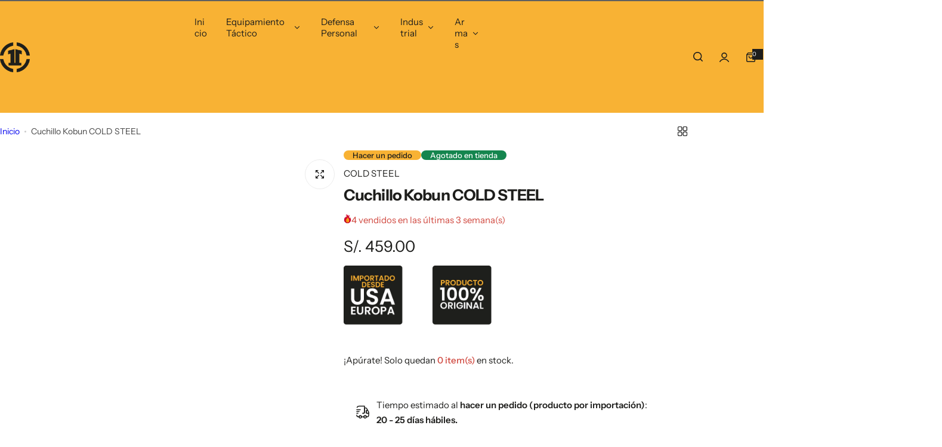

--- FILE ---
content_type: text/css
request_url: https://www.tapperu.com/cdn/shop/t/6/assets/popup.css?v=54358932090263461951750176039
body_size: 758
content:
body .tingle-modal{background:var(--overlay-bg);padding-top:0;backdrop-filter:none;-webkit-backdrop-filter:none;display:none;opacity:1;cursor:url(cursor-close.png),pointer;visibility:visible;--swiper-pagination-mt: 2rem}body .tingle-modal__close{right:10px;top:10px;width:40px;height:40px}body.tingle-enabled{position:unset;overflow:unset}.tingle-modal.modal-error{--tingle-padding: 0;--color-error: #904141;--border-color-error: #eabdbd;--background-error: #fadfdf}.tingle-modal.modal-error .error{margin-bottom:0;border:0}.tingle-modal.modal-error .tingle-modal-box{width:fit-content;background:var(--background-error);border:1px solid var(--border-color-error);color:var(--color-error)}.tingle-modal.modal-error .tingle-modal__close{top:50%;transform:translateY(-50%)}.tingle-modal__closeIcon{color:var(--dark-grey, #666);font-size:0}.tingle-modal__close:hover .tingle-modal__closeIcon{color:var(--color-heading)}.tingle-modal .tingle-modal-box{max-width:var(--popup-max-width, unset);width:90%;margin:auto;display:none}.tingle-modal .tingle-modal-box__content{max-height:80vh;min-width:30rem;scroll-behavior:smooth;scroll-snap-type:y mandatory;overflow-x:hidden;overflow-y:auto}@media (min-width: 768px){.tingle-modal .tingle-modal-box__content{min-width:37rem}.quickview .tingle-modal-box__content{overflow-y:hidden}.quickview .product-single__media{max-height:80vh;overflow:hidden}}body .tingle-modal--visible{animation:fadeIn var(--duration-long, .5s) forwards;display:flex}@keyframes zoomIn{0%{transform:scale(.8);opacity:0}to{transform:scale(1);opacity:1}}@keyframes zoomOut{0%{transform:scale(1);opacity:1}to{transform:scale(.8);opacity:0}}body .tingle-modal--visible .tingle-modal-box{animation:zoomIn .35s ease forwards;display:block;transition-property:transform,opacity;transition:transform .6s cubic-bezier(.7,0,.2,1)}body .remove-loading{animation:fadeOut var(--duration-long, .5s) forwards}body .remove-loading .tingle-modal-box{animation:zoomOut var(--duration-long, .5s) forwards;transition-property:transform,opacity;transition:transform .6s cubic-bezier(.7,0,.2,1)}.rounded-style .tingle-modal-box{border-radius:15px;overflow:hidden}body .tingle-modal-box__content{padding:var(--tingle-padding, 3rem)}@media (max-width: 767.98px){body .tingle-modal-box__content{padding:var(--tingle-padding, 2rem)}.lookbook-modal{--tingle-padding: 10px}.lookbook-modal .tingle-modal__close{box-shadow:unset;width:15px;height:18px}.shopable-video__product-information.hidden,.shopable-video__product-information{opacity:0;visibility:hidden;pointer-events:none;transform:translateY(100%)}}@keyframes translateIn{0%{transform:translateY(15px)}to{transform:translateY(0)}}@-webkit-keyframes translateIn{0%{transform:translateY(15px)}to{transform:translateY(0)}}@keyframes translateOut{0%{transform:translateY(0)}to{transform:translateY(15px)}}@-webkit-keyframes translateOut{0%{transform:translateY(0)}to{transform:translateY(15px)}}.login-popup-modal{--popup-max-width: 50rem;--duration-long: .4s}#login-popup [aria-hidden=true]{display:none}#login-popup [aria-hidden=false]{animation:.2s fadeIn forwards}.show-pass-word.text .icon-hide{display:none}.show-pass-word.text .icon-view{display:inline-block;color:var(--color-heading)}.shopable-video{--popup-max-width: 72rem}.shopable-video .tingle-modal-box__content{padding:0}.video-item__popup .product__submit-form:after{content:"";position:absolute;z-index:1;right:0;bottom:calc(100% + 15px);left:0;height:25px;background-image:linear-gradient(to bottom,rgba(255,255,255,0) 0%,var(--gradient-background) 135%);pointer-events:none}@media (max-width: 767.98px){.product-quickview__content .grid-cols{--col-desktop: 1 !important;--col-desktop-small: 1 !important}.tingle-modal .tingle-modal-box{width:100%!important;max-width:100%;margin:0 auto}.shopable-video .video-item__popup--flex .shopable-video__product-information,.shopable-video .video-item__popup .video-item__popup--flex,.rounded-style .tingle-modal-box{border-radius:15px 15px 0 0}body .tingle-modal{justify-content:flex-end}.tingle-modal .tingle-modal-box__content{max-height:85vh}cookie-bar.maxcookie{left:0;right:0;max-width:100%;width:100%;bottom:0;border-radius:15px 15px 0 0}.product-quickview__content .product-single__media{padding:20px 20px 0}.product-quickview__content .product-single__information .custom-scrollbar{padding-left:20px;padding-right:20px}.rounded-style .quickview .media-gallery__image.rounded-5,.product-quickview__content .product-single__media .motion-image{border-radius:var(--rounded-radius)!important;overflow:hidden}body .tingle-modal--visible .tingle-modal-box{animation:none;animation:fadeInUp .6s cubic-bezier(.7,0,.2,1) both;transition:transform .6s cubic-bezier(.7,0,.2,1)}body .remove-loading .tingle-modal-box{animation:none;animation:fadeOutDown .5s cubic-bezier(.7,0,.2,1) both;transition:transform .5s cubic-bezier(.7,0,.2,1)}body .tingle-modal__close{background-color:var(--color-white);border-radius:50%;top:1rem;right:1rem}body .quickview .tingle-modal__close{box-shadow:5px 0 30px #00000014}.tingle-modal__closeIcon svg{width:11px;height:11px}}@media (max-width: 575.98px){.video-item__popup-media--ratio{min-height:60vh}}@keyframes fadeInUp{0%{opacity:0;transform:translate3d(0,100%,0)}to{opacity:1;transform:translateZ(0)}}@keyframes fadeOutDown{0%{opacity:1}to{opacity:0;-webkit-transform:translate3d(0,100%,0);transform:translate3d(0,100%,0)}}.size_chart,.term-and-condition{--popup-max-width: 78rem}.compare-colors{--popup-max-width: 60rem}.ask-question{--popup-max-width: 58rem}.share{--popup-max-width: 37rem}.compare-colors__content .compare-radios{margin-top:0}.compare-colors .tingle-modal-box__content{margin-top:-1rem}.instagram-shop{--popup-max-width: 1020px;--tingle-padding: 0}@media (min-width: 576px){:is(.shopable-video,.instagram-shop) .tingle-modal__close{right:0;top:0}}:is(.newsletter-popup-modal,.promotion-popup-modal) .tingle-modal-box{width:unset;--tingle-padding: 0;--popup-max-width: 90%}:is(.newsletter-popup-modal,.promotion-popup-modal) .popup-content{width:var(--popup-max-width);max-width:100%}.action-copy .copied-action{opacity:0;visibility:hidden}.action-copy .copied-success{opacity:1;visibility:visible}.quickview{--popup-max-width: 1040px;--tingle-padding: 0}.cart-item-edit{--popup-max-width: 73rem}.rounded-style .quickview .media-gallery__image.rounded-5{border-radius:0}
/*# sourceMappingURL=/cdn/shop/t/6/assets/popup.css.map?v=54358932090263461951750176039 */


--- FILE ---
content_type: text/css
request_url: https://www.tapperu.com/cdn/shop/t/6/assets/navigation.css?v=133055496632698774291750176038
body_size: 1526
content:
@media screen and (min-width: 1025px){.fade-in-down .dropdown-menu .subchildmenu>li.menu-link.level-1{--tw-translate-x: 20%;--transform-logical: 1;opacity:0;transform:translate(calc(var(--tw-translate-x)* var(--transform-logical)));transition:transform 1s cubic-bezier(.075,.82,.165,1),opacity 1s cubic-bezier(.19,1,.22,1);transition-delay:.2s}.fade-in-down .dropdown-menu.visible .subchildmenu>li.menu-link.level-1{--tw-translate-x: 0;opacity:1;transition-delay:.25s}.fade-in-down .dropdown-menu.visible .subchildmenu>li.menu-link.level-1:first-child{transition-delay:.3s}.fade-in-down .dropdown-menu.visible .subchildmenu>li.menu-link.level-1:nth-child(2){transition-delay:.35s}.fade-in-down .dropdown-menu.visible .subchildmenu>li.menu-link.level-1:nth-child(3){transition-delay:.4s}.fade-in-down .dropdown-menu.visible .subchildmenu>li.menu-link.level-1:nth-child(4){transition-delay:.45s}.fade-in-down .dropdown-menu.visible .subchildmenu>li.menu-link.level-1:nth-child(5){transition-delay:.5s}.fade-in-down .dropdown-menu.visible .subchildmenu>li.menu-link.level-1:nth-child(6){transition-delay:.55s}.fade-in-down .dropdown-menu.visible .subchildmenu>li.menu-link.level-1:nth-child(7){transition-delay:.6s}.fade-in-down .dropdown-menu.visible .subchildmenu>li.menu-link.level-1:nth-child(8){transition-delay:.65s}.fade-in-down .dropdown-menu.visible .subchildmenu>li.menu-link.level-1:nth-child(9){transition-delay:.7s}.fade-in-down .dropdown-menu.visible .subchildmenu>li.menu-link.level-1:nth-child(10){transition-delay:.8s}.fade-in-down .mega-menu .col-mega .grid>*,.fade-in-down .mega-menu .subchildmenu>li.menu-link.level-1{--translate-y: 0;--translate-x: 20%;opacity:0;transform:translate(var(--translate-x),var(--translate-y));transition:transform 1.5s cubic-bezier(.075,.82,.165,1),opacity .9s cubic-bezier(.19,1,.22,1);transition-delay:.3s}.fade-in-down .mega-menu.visible .col-mega .grid>*{--translate-x: 0;opacity:1;transition-delay:.3s}.fade-in-down .mega-menu.visible .subchildmenu>li.menu-link{--translate-x: 0;opacity:1}.fade-in-down .mega-menu.visible .subchildmenu>li.menu-link:first-child{transition-delay:.4s}.fade-in-down .mega-menu.visible .subchildmenu>li.menu-link:nth-child(2){transition-delay:.5s}.fade-in-down .mega-menu.visible .subchildmenu>li.menu-link:nth-child(3){transition-delay:.6s}.fade-in-down .mega-menu.visible .subchildmenu>li.menu-link:nth-child(4){transition-delay:.7s}.fade-in-down .mega-menu.visible .subchildmenu>li.menu-link:nth-child(5){transition-delay:.8s}.fade-in-down .mega-menu.visible .col-mega .grid>*:first-child{transition-delay:.6s}.fade-in-down .mega-menu.visible .col-mega .grid>*:nth-child(2){transition-delay:.7s}.fade-in-down .mega-menu.visible .fluid_container .col-mega .grid>*:first-child{transition-delay:.8s}}@media screen and (min-width: 1024.98px){.fade-in-down .submenu{transform:translateY(-105%)}}@media screen and (max-width: 1024.98px){.nav-open .navigation.mobile{transform:translate(0);opacity:1;visibility:visible}.mega-menu .subchildmenu>li.menu-link{opacity:1}.navigation.mobile{background:var(--color-background);--menu-mobile-width: 43rem;--show-overlay-bg: rgba(255, 255, 255, .9);width:100%;max-width:var(--menu-mobile-width);overflow:hidden;transform:translate(-101%);transition:var(--transition-popup);z-index:12}.navigation.mobile open-children-toggle{color:var(--color-heading)}.menu-mobile-title a{color:var(--color-heading);opacity:.6}.menu-mobile-title a.active{opacity:1}.navigation__menu-content{height:100%;flex:1;overflow-y:auto}.submenu,.sub-children-menu{top:0;left:0;right:0;bottom:0;max-width:var(--menu-mobile-width);transform:translate(100%)!important;z-index:12;transition:var(--transition-popup)}.is-open+.submenu,.is-open+.sub-children-menu{transform:translate(0)!important;visibility:visible!important}.submenu .grid-cols{--col-desktop: 1 !important}.subchildmenu{--col-gap: 0 !important}:is(.subchildmenu,.sub-children-menu ul,.horizontal-list){max-height:100%;overflow:auto}.touch-target-mb{width:30px;height:30px;display:inline-flex;align-items:center;cursor:pointer}:where(.lang__currency-on-nav,.lang__currency-desktop) .disclosure__list{bottom:-3rem;padding:2.5rem 3rem;border-radius:var(--rounded-radius) var(--rounded-radius) 0 0;position:fixed;z-index:15;box-shadow:var(--shadow);border-radius:15px 15px 0 0}:where(.lang__currency-on-nav,.lang__currency-desktop) .disclosure__list ul{max-height:50vh}.lang__currency-on-nav{padding-block:1rem}.lang__currency-on-nav .button-localization{padding:.5rem 3rem}:where(.lang__currency-on-nav,.lang__currency-desktop) .button-localization.open+.disclosure__list{bottom:0;opacity:1;visibility:visible}:where(.lang__currency-on-nav,.lang__currency-desktop) .disclosure__list [aria-current=true]{font-weight:var(--heading-weight)}:is(.horizontal-list,.categories-list){animation:.5s fadeIn}.menu_label{right:-10px}.menu_label:after{top:0;bottom:0;left:0;transform:translate(-95%);-webkit-transform:translateX(-95%);border-right-color:var(--menu-label-bg);margin:auto;border-top-color:transparent}.submenu :is(.stretch_width,.fluid_container,.full_width,.container){width:100%;padding:0;margin:0}.horizontal-list menu-item.px-15{padding-left:0;padding-right:0}footer .show-overlay:after{z-index:11;background-color:var(--overlay-bg)}}@media screen and (min-width: 1025px){.header-bottom__navigation ul.horizontal-list>li:first-of-type menu-item{padding-left:0}.header-bottom__navigation .min-h-1025-50{min-height:55px}.navigation{--shadow: 0px 5px 30px 0px rgba(0, 0, 0, .05)}.mega-menu .submenu:not(.submenu-vertical){max-height:80vh;overflow-y:auto}.animation-down-to-up :is(.submenu,.dropdown-menu .sub-children-menu){transform:translateY(20px);-webkit-transform:translateY(20px)}.animation-fade-in :is(.submenu,.dropdown-menu .sub-children-menu){transform:translateY(calc(var(--section-pb) * 1px));-webkit-transform:translateY(calc(var(--section-pb) * 1px))}:is(.submenu:not(.submenu-vertical),.dropdown-menu .sub-children-menu){pointer-events:none;border-radius:0 0 var(--rounded-radius, 0) var(--rounded-radius, 0);box-shadow:var(--shadow);opacity:1}.animation-down-to-up :is(.submenu,.dropdown-menu .sub-children-menu),.animation-fade-in :is(.submenu,.dropdown-menu .sub-children-menu){z-index:12;transition:opacity .3s,visibility .3s,transform .3s;opacity:0}.dropdown-menu .level-1:hover>.sub-children-menu{opacity:1;visibility:visible;pointer-events:auto;transform:none}.menu-parent.visible .submenu:not(.submenu-vertical){opacity:1;visibility:visible;pointer-events:auto}.animation-down-to-up .menu-parent.visible .submenu,.animation-fade-in .menu-parent.visible .submenu{transform:translateY(calc(var(--section-pb) * 1px));-webkit-transform:translateY(calc(var(--section-pb) * 1px))}.horizontal-list .level0>menu-item>a:after{content:"";position:absolute;display:block;left:-1px;bottom:12px;width:calc(100% + 1px);height:1px;background-color:currentColor;transform:scaleX(0);transform-origin:100% 0;transition:transform .5s cubic-bezier(.3,1,.3,1)}.header__layout-2 .horizontal-list .level0>menu-item>a:after{bottom:17px}.header__layout-2 .min-h-1025-50{min-height:60px}.header__layout-2 .menu_label{top:4px}.footer__block-info a,.newsletter-note a,.terms-conditions label a,.reversed-links{--transform-origin-start: left;--transform-origin-end: right;--animation-default: .5s cubic-bezier(.3, 1, .3, 1);--reversed-link-gap: .1rem;background:linear-gradient(to var(--transform-origin-end),currentColor,currentColor) 0 var(--reversed-link-gap) / 0 var(--reversed-link-gap) no-repeat;background-position-x:var(--transform-origin-end);background-position-y:bottom;transition:background-size var(--animation-default)}@media (prefers-reduced-motion: no-preference) and (hover: hover) and (pointer: fine){.content-overview-block.active .reversed-links,.footer__block-info a:hover,.newsletter-note a:hover,.terms-conditions label a:hover,.reversed-links:hover{background-position-x:var(--transform-origin-start);background-size:100% var(--reversed-link-gap);background-position-y:bottom}}.horizontal-list .level0>menu-item>a:hover:after{transform:scaleX(1);transform-origin:0 100%}.level0>menu-item open-children-toggle{transition:var(--transition)}.level0:hover>menu-item>a,.level0:hover>menu-item open-children-toggle{color:var(--color-link-hover)}.dropdown-menu .sub-children-menu{left:100%;top:-1rem}.dropdown-menu .level-1 open-children-toggle{position:relative}:is(.dropdown-menu .submenu:not(.submenu-vertical),.dropdown-menu .sub-children-menu){padding-top:2rem;padding-bottom:2rem;width:26rem}.dropdown-menu .sub-children-menu{opacity:0;transform:translateY(20px)}:is(.dropdown-menu .menu-link){position:relative}.dropdown-menu .menu-link:hover open-children-toggle{color:var(--color-primary)}:is(.dropdown-menu .menu_item-link){padding-left:3rem;padding-right:3rem;position:relative}.menu-list{flex:0 0 auto;width:calc(100% - var(--col-mega-width) - var(--col-gap) * .5)}.col-mega{flex:0 0 auto;width:calc(var(--col-mega-width) - var(--col-gap) * .5)}.promotion-vertical .col-mega{--col-mega-width: 100%}.mega-menu-custom-width{width:var(--mega_custom_width);max-width:90vw}.submenu:not(.submenu-vertical) .collection-info .bg-white{width:90%;max-width:17rem}.submenu:not(.submenu-vertical) .menu_label{position:static;margin-inline-start:1rem;padding:3px 8px 2px}.rounded-style .submenu:not(.submenu-vertical) .menu_label.rounded-2{border-radius:20px}.submenu:not(.submenu-vertical) .menu_label:after{display:none}.mega-menu .level-1 menu-item>.menu_item-link{padding-top:0}}.menu-parent.mega-menu .level-1>menu-item,.title-child__menu{font-size:calc(var(--body-font-size) + 1px)}.submenu:not(.submenu-vertical) .collection-info .bg-white{border:0}.submenu:not(.submenu-vertical) .collection-info .bg-white:hover{color:#fff!important;background:var(--btn-bg);border-color:var(--btn-border-color)}
/*# sourceMappingURL=/cdn/shop/t/6/assets/navigation.css.map?v=133055496632698774291750176038 */


--- FILE ---
content_type: text/javascript
request_url: https://www.tapperu.com/cdn/shop/t/6/assets/global.js?v=152687518965471647851750176038
body_size: 5315
content:
"use-strict";let subscribers={};Shopify.bind=function(fn,scope){return function(){return fn.apply(scope,arguments)}},Shopify.setSelectorByValue=function(selector,value){for(var i=0,count=selector.options.length;i<count;i++){var option=selector.options[i];if(value==option.value||value==option.innerHTML)return selector.selectedIndex=i,i}},Shopify.addListener=function(target,eventName,callback){target?.addEventListener?target.addEventListener(eventName,callback,!1):target.attachEvent("on"+eventName,callback)},Shopify.postLink=function(path,options){options=options||{};var method=options.method||"post",params=options.parameters||{},form=document.createElement("form");form.setAttribute("method",method),form.setAttribute("action",path);for(var key in params){var hiddenField=document.createElement("input");hiddenField.setAttribute("type","hidden"),hiddenField.setAttribute("name",key),hiddenField.setAttribute("value",params[key]),form.appendChild(hiddenField)}document.body.appendChild(form),form.submit(),document.body.removeChild(form)},Shopify.CountryProvinceSelector=function(country_domid,province_domid,options){this.countryEl=document.getElementById(country_domid),this.provinceEl=document.getElementById(province_domid),this.provinceContainer=document.getElementById(options.hideElement||province_domid),Shopify.addListener(this.countryEl,"change",Shopify.bind(this.countryHandler,this)),this.initCountry(),this.initProvince()},Shopify.CountryProvinceSelector.prototype={initCountry:function(){var value=this.countryEl.getAttribute("data-default");Shopify.setSelectorByValue(this.countryEl,value),this.countryHandler()},initProvince:function(){var value=this.provinceEl.getAttribute("data-default");value&&this.provinceEl.options.length>0&&Shopify.setSelectorByValue(this.provinceEl,value)},countryHandler:function(e){var opt=this.countryEl.options[this.countryEl.selectedIndex],raw=opt.getAttribute("data-provinces"),provinces=JSON.parse(raw);if(this.clearOptions(this.provinceEl),provinces&&provinces.length==0)this.provinceContainer.style.display="none";else{for(var i=0;i<provinces.length;i++){var opt=document.createElement("option");opt.value=provinces[i][0],opt.innerHTML=provinces[i][1],this.provinceEl.appendChild(opt)}this.provinceContainer.style.display=""}},clearOptions:function(selector){for(;selector.firstChild;)selector.removeChild(selector.firstChild)},setOptions:function(selector,values){for(var i=0,count=values.length;i<values.length;i++){var opt=document.createElement("option");opt.value=values[i],opt.innerHTML=values[i],selector.appendChild(opt)}}},Shopify.formatMoney=function(cents,format){typeof cents=="string"&&(cents=cents.replace(".",""));var value="",placeholderRegex=/\{\{\s*(\w+)\s*\}\}/,formatString=format||this.money_format;function defaultOption(opt,def){return typeof opt>"u"?def:opt}function formatWithDelimiters(number,precision,thousands,decimal){if(precision=defaultOption(precision,2),thousands=defaultOption(thousands,","),decimal=defaultOption(decimal,"."),isNaN(number)||number==null)return 0;number=(number/100).toFixed(precision);var parts=number.split("."),dollars=parts[0].replace(/(\d)(?=(\d\d\d)+(?!\d))/g,"$1"+thousands),cents2=parts[1]?decimal+parts[1]:"";return dollars+cents2}switch(formatString.match(placeholderRegex)[1]){case"amount":value=formatWithDelimiters(cents,2);break;case"amount_no_decimals":value=formatWithDelimiters(cents,0);break;case"amount_with_comma_separator":value=formatWithDelimiters(cents,2,".",",");break;case"amount_no_decimals_with_comma_separator":value=formatWithDelimiters(cents,0,".",",");break}return formatString.replace(placeholderRegex,value)};var getScrollBarWidth=function(){return{init:function(){var scrollDiv=document.createElement("div");scrollDiv.style.width="100px",scrollDiv.style.height="100px",scrollDiv.style.overflow="scroll",scrollDiv.style.position="absolute",scrollDiv.style.top="-9999px",document.body.appendChild(scrollDiv);var scrollbarWidth=scrollDiv.offsetWidth-scrollDiv.clientWidth;return document.body.removeChild(scrollDiv),scrollbarWidth}}}();function subscribe(eventName,callback){return subscribers[eventName]===void 0&&(subscribers[eventName]=[]),subscribers[eventName]=[...subscribers[eventName],callback],function(){subscribers[eventName]=subscribers[eventName].filter(cb=>cb!==callback)}}function publish(eventName,data){subscribers[eventName]&&subscribers[eventName].forEach(callback=>{data?callback(data):callback()})}var BlsLazyloadImg=function(){return{init:function(){this.lazyReady()},lazyReady:function(){if(window.IntersectionObserver){let observer=new IntersectionObserver((entries,observer2)=>{entries.forEach(entry=>{if(entry.isIntersecting){const onImageLoad=e=>{const target=e.currentTarget;setTimeout(()=>{target?.closest("motion-element")?.classList.remove("bls-loading-image"),target?.classList.remove("bls-loading-image")},600),e.currentTarget.removeEventListener("load",onImageLoad)};entry.target.width=entry.boundingClientRect.width,entry.target.height=entry.boundingClientRect.height,entry.target.sizes=`${entry.boundingClientRect.width}px`,entry.target.addEventListener("load",onImageLoad),observer2.unobserve(entry.target)}})},{rootMargin:"10px"});document.querySelectorAll(".bls-image-js img").forEach(img=>{observer.observe(img)})}}}}();BlsLazyloadImg.init();function CloseAllPopup(data){publish("closeCanvas",data)}let parser=new DOMParser;const ON_CHANGE_DEBOUNCE_TIMER=300,PUB_SUB_EVENTS={cartUpdate:"cart-update",quantityUpdate:"quantity-update",variantChange:"variant-change"},imageReady=imageOrArray=>imageOrArray?(imageOrArray=imageOrArray instanceof Element?[imageOrArray]:Array.from(imageOrArray),Promise.all(imageOrArray.map(image=>new Promise(resolve=>{image.tagName==="IMG"&&image.complete||!image.offsetParent?setTimeout(()=>{image.closest("motion-element")?.classList.remove("bls-loading-image"),image.classList.remove("bls-loading-image"),resolve()},100):image.addEventListener("load",e=>{e.currentTarget.closest("motion-element")?.classList.remove("bls-loading-image"),e.currentTarget.classList.remove("bls-loading-image"),resolve()})})))):Promise.resolve();class MotionElement extends HTMLElement{constructor(){super()}connectedCallback(){if(this.isHold||(this.preInitialize(),this.dataset.noview))return;if(!this.isConnected||!document.body.contains(this)){setTimeout(()=>{this.connectedCallback()},100);return}var _this=this;let custom_margin=this.dataset.margin||"0px 0px -5px 0px",rootElement={};if(this.dataset.parent){var parent=this.closest(`.${this.dataset.parent}`);rootElement={root:parent},custom_margin="0px 0px 0px 0px"}motion.inView(_this,async()=>{!this.isInstant&&this.mediaElements&&this.hasAttribute("data-image")&&await imageReady(this.mediaElements),setTimeout(()=>{_this.initialize()},50)},{margin:custom_margin,...rootElement})}get isHold(){return this.hasAttribute("hold")}get Transition(){return this.getAttribute("data-transition")?.split(",").map(Number)||[0,0,.3,1]}get isInstant(){return this.hasAttribute("data-instantly")}get mediaElements(){return Array.from(this.querySelectorAll("img, iframe, svg"))}get animationType(){return this.dataset.motion||"fade-up"}get animationDelay(){return parseInt(this.dataset.motionDelay||0)/1e3}set animationDelay(value){this.dataset.motionDelay=value}preInitialize(){if(!this.isHold)switch(this.animationType){case"fade-in":motion.animate(this,{opacity:.01},{duration:0});break;case"fade-up":motion.animate(this,{transform:"translateY(2.5rem)",opacity:.01},{duration:0});break;case"fade-up-sm":motion.animate(this,{transform:"translateY(1rem)",opacity:.01},{duration:0});break;case"fade-up-lg":motion.animate(this,{transform:"translateY(4rem)",opacity:.01},{duration:0});break;case"zoom-in":motion.animate(this,{transform:"scale(0.8)"},{duration:0});break;case"zoom-in-lg":motion.animate(this,{transform:"scale(0)"},{duration:0});break;case"zoom-out":motion.animate(this,{transform:"scale(1.07)"},{duration:0});break;case"zoom-out-sm":motion.animate(this,{transform:"scale(1.07)"},{duration:0});break;case"zoom-out-lg":motion.animate(this,{transform:"scale(1.07)"},{duration:0});break}}async initialize(){if(!this.isHold)switch(this.animationType){case"fade-in":await motion.animate(this,{opacity:1},{duration:1.5,delay:this.animationDelay,easing:this.transition}).finished;break;case"fade-up":await motion.animate(this,{transform:"translateY(0)",opacity:1},{duration:.5,delay:this.animationDelay,easing:this.transition}).finished;break;case"fade-up-sm":await motion.animate(this,{transform:"translateY(0)",opacity:1},{duration:.3,delay:this.animationDelay,easing:this.transition}).finished;break;case"fade-up-lg":await motion.animate(this,{transform:"translateY(0)",opacity:1},{duration:.5,delay:this.animationDelay,easing:this.transition}).finished;break;case"zoom-in":await motion.animate(this,{transform:"scale(1)"},{duration:1.3,delay:this.animationDelay,easing:this.transition}).finished;break;case"zoom-in-lg":await motion.animate(this,{transform:"scale(1)"},{duration:.5,delay:this.animationDelay,easing:this.transition}).finished;break;case"zoom-out":await motion.animate(this,{transform:"scale(1)"},{duration:1.5,delay:this.animationDelay,easing:this.transition}).finished;break;case"zoom-out-sm":await motion.animate(this,{transform:"scale(1)"},{duration:1,delay:this.animationDelay,easing:this.transition}).finished;break;case"zoom-out-lg":await motion.animate(this,{transform:"scale(1)"},{duration:1,delay:this.animationDelay,easing:this.transition}).finished;break}}refreshAnimation(){this.removeAttribute("hold"),this.preInitialize(),setTimeout(()=>{this.initialize()},50)}}customElements.define("motion-element",MotionElement);class SlideSection extends HTMLElement{constructor(){super(),this.globalSlide=null,this.init()}init(){document.body.classList.contains("index")?window.pageYOffset>0||document.body.classList.contains("swiper-lazy")?this.initSlide():this.classList.contains("lazy-loading-swiper-before")?this.initSlide():this.classList.add("lazy-loading-swiper-after"):this.initSlide()}initSlide(){const _this=this;var autoplaying=_this?.dataset.autoplay==="true";const loop=_this?.dataset.loop==="true",itemDesktop=_this?.dataset.desktop?_this?.dataset.desktop:4;var itemTablet=_this?.dataset.tablet?_this?.dataset.tablet:"";const itemMobile=_this?.dataset.mobile?_this?.dataset.mobile:1,direction=_this?.dataset.direction?_this?.dataset.direction:"horizontal";var autoplaySpeed=_this?.dataset.autoplaySpeed?_this?.dataset.autoplaySpeed*1e3:3e3,speed=_this?.dataset.speed?_this?.dataset.speed:400;const effect=_this?.dataset.effect?_this?.dataset.effect:"slide",row=_this?.dataset.row?_this?.dataset.row:1;var spacing=_this?.dataset.spacing?_this?.dataset.spacing:30;const progressbar=_this?.dataset.paginationProgressbar==="true",autoItem=_this?.dataset.itemMobile==="true",autoHeight=_this?.dataset.autoHeight==="true",arrowCenterimage=_this?.dataset.arrowCenterimage?_this?.dataset.arrowCenterimage:0;spacing=Number(spacing),autoplaySpeed=Number(autoplaySpeed),speed=Number(speed),autoplaying&&(autoplaying={delay:autoplaySpeed}),itemTablet||(itemDesktop<2?itemTablet=1:itemDesktop<3?itemTablet=2:itemTablet=3),direction=="vertical"&&(_this.style.maxHeight=_this.offsetHeight+"px"),this.globalSlide=new Swiper(_this,{slidesPerView:autoItem?"auto":itemMobile,spaceBetween:spacing>=15?15:spacing,autoplay:autoplaying,direction,loop,effect,autoHeight,speed,watchSlidesProgress:!0,watchSlidesVisibility:!0,grid:{rows:row,fill:"row"},navigation:{nextEl:_this.querySelector(".swiper-button-next"),prevEl:_this.querySelector(".swiper-button-prev")},pagination:{clickable:!0,el:_this.querySelector(".parent-pagination")||_this.querySelector(".swiper-pagination"),type:progressbar?"progressbar":"bullets"},breakpoints:{768:{slidesPerView:itemTablet,spaceBetween:spacing>=30?30:spacing,type:progressbar?"progressbar":"bullets",autoHeight:!1},1025:{slidesPerView:itemDesktop,spaceBetween:spacing,type:progressbar?"progressbar":"bullets",autoHeight:!1}},thumbs:{swiper:this.thumbnailSlide?this.thumbnailSlide:null},on:{init:function(e){var sec__tiktok=_this.closest(".sec__tiktok-video");if(_this.classList.contains("slideshow")){const motionElement=_this.querySelectorAll(".swiper-slide.swiper-slide-active  motion-element.effect_fadeinup");setTimeout(()=>{motionElement&&motionElement.forEach(item=>{item.refreshAnimation()})},350)}var slide_visibles=_this.querySelectorAll(".swiper-slide:not(.swiper-slide-visible) motion-element:not([data-image]),motion-element.swiper-slide:not(.swiper-slide-visible)");if(slide_visibles?.forEach(slide=>{slide&&typeof slide.initialize=="function"&&slide.initialize()}),e.autoplay.stop(),_this?.dataset.autoplay==="true"&&motion.inView(_this,async()=>{e.autoplay.start()},{margin:"0px 0px -50px 0px"}),sec__tiktok&&(_this.initSecTiktok(sec__tiktok),window.addEventListener("resize",function(){setTimeout(()=>{_this.initSecTiktok(sec__tiktok)},150)})),arrowCenterimage){var items_slide=_this.querySelectorAll(".product-item__media--ratio");if(items_slide.length!=0){var oH=[];items_slide.forEach(e2=>{oH.push(e2.offsetHeight/2)});var max=Math.max(...oH),arrowsOffset="--arrows-offset-top: "+max+"px";_this.querySelectorAll(".swiper-arrow")&&_this.querySelectorAll(".swiper-arrow").forEach(arrow=>{arrow.setAttribute("style",arrowsOffset)})}}var video=_this.querySelector("video.slideshow");if(video){const handleIntersection=(entries,observer)=>{if(!entries[0].isIntersecting)return;observer.unobserve(_this),_this.querySelectorAll("video").forEach(video2=>{const dataSrc=video2.dataset.src;dataSrc&&(video2.src=dataSrc,video2.removeAttribute("data-src"))})};new IntersectionObserver(handleIntersection.bind(_this),{rootMargin:"0px 0px 200px 0px"}).observe(_this)}},realIndexChange:function(swiper){if(_this?.dataset.autoplay){var slide_visibles=_this.querySelectorAll(".swiper-slide motion-element:not([data-image])");slide_visibles?.forEach(slide=>{slide.hasAttribute("hold")||slide?.setAttribute("hold",!0)})}else{var slide_visibles=_this.querySelectorAll(".swiper-slide motion-element:not([data-image])");slide_visibles?.forEach(slide=>{slide.hasAttribute("hold")||slide?.setAttribute("hold",!0)})}setTimeout(()=>{if(_this.classList.contains("slideshow")){const motionElement=_this.querySelectorAll(".swiper-slide.swiper-slide-active  motion-element.effect_fadeinup, .swiper-slide.swiper-slide-active  motion-element.motion-image");motionElement&&motionElement.forEach(item=>{item.refreshAnimation()})}},50)},slideChange:function(){const index_currentSlide=this.realIndex+1;_this.closest(".sec__testimonials-single")&&(_this.closest(".sec__testimonials-single").querySelectorAll("single-item").forEach(dot=>{dot.classList.remove("active")}),_this.closest(".sec__testimonials-single").querySelector(".testimonials-author-image[data-position='"+index_currentSlide+"']").classList.add("active"))}}})}initSecTiktok(sec){sec.querySelectorAll(".swiper-slide").forEach(arrow=>{const tiktok=arrow.querySelector(".section_tiktok-image");let width="--item-width: "+arrow.offsetWidth;tiktok.setAttribute("style",width)})}}customElements.define("slide-section",SlideSection);class PopupBase extends HTMLElement{constructor(){super(),this.customClass=this.dataset.customClass,this.modal=null}initPopup(content,text,customClass){const _this=this;this.modal=new tingle.modal({footer:!1,stickyFooter:!1,closeMethods:["overlay","button","escape"],cssClass:[this.customClass||customClass],onOpen:function(){document.documentElement.classList.add("open-popup"),root.style.setProperty("padding-right",getScrollBarWidth.init()+"px");const video=this.modalBox.querySelector("video");video&&(video.play(),this.modal.classList.contains("shopable-video")&&(video.muted=!1))},onClose:function(){document.documentElement.classList.remove("open-popup"),root.style.removeProperty("padding-right")},beforeClose:function(){return _this.onCloseEvent(),document.documentElement.classList.remove("open-popup"),root.style.removeProperty("padding-right"),!0}}),this.modal.setHeader=function(content2){let popup_content=this.modalBoxContent,popup_header=document.createElement("div");popup_header.classList.add("tingle-modal-box__header"),popup_header.innerHTML=content2,popup_content.parentNode.insertBefore(popup_header,popup_content)},text&&this.modal.setHeader(text),this.modal.setContent(content),this.modal.open()}onClose(){this.modal.close()}onCloseEvent(){}}class SwatchInit extends HTMLElement{constructor(){super(),this.options=null,this.init()}init(){const _this=this;this.querySelectorAll(".product__color-swatches--js").forEach(btn=>{_this.checkSwatches(btn)})}checkSwatches(e){const{color,image,customValue,swatchType,optionSwatchValue}=e.dataset;color&&(swatchType!="variant_images"?optionSwatchValue.length==0||optionSwatchValue==null?this.checkColor(color)?(e.style.backgroundColor=color,e.classList.add(customValue)):(e.classList.add(customValue),image&&(e.classList.add("color__"+color.replace(" ","-")),e.style.backgroundColor=null,e.style.backgroundImage="url('"+image+"')",e.style.backgroundSize="cover",e.style.backgroundRepeat="no-repeat")):e.style.setProperty("--swatch--background",optionSwatchValue):optionSwatchValue==null||optionSwatchValue.length==0?image?(e.classList.add("color__"+color.replace(" ","-")),e.style.backgroundColor=null,e.style.backgroundImage="url('"+image+"')",e.style.backgroundSize="cover",e.style.backgroundRepeat="no-repeat"):(this.checkColor(color)&&(e.style.backgroundColor=color),e.classList.add(customValue)):e.style.setProperty("--swatch--background",optionSwatchValue))}checkColor(strColor){var s=new Option().style;return s.color=strColor,s.color==strColor}updateOptions(){this.options=Array.from(this.querySelectorAll(".product__color-swatches--js.active"),select=>select.getAttribute("data-value")),this.variantData.find(variant=>{this.options.length==1&&{1:variant.option1,2:variant.option2,3:variant.option3}[this.position_swatch]===this.options[0]&&(this.options=variant.options)})}updateMasterId(variantData){return this.currentVariant=variantData.find(variant=>!variant.options.map((option,index)=>this.options[index]===option).includes(!1))}}class DeferredMedia extends HTMLElement{constructor(){super();const poster=this.querySelector('[id^="Deferred-Poster-"]');poster&&poster.addEventListener("click",this.loadContent.bind(this))}loadContent(focus=!0){if(window.pauseAllMedia(),!this.getAttribute("loaded")){const content=document.createElement("div");content.appendChild(this.querySelector("template").content.firstElementChild.cloneNode(!0)),this.setAttribute("loaded",!0);const deferredElement=this.appendChild(content.querySelector("video, model-viewer, iframe"));focus&&deferredElement.focus(),deferredElement.nodeName=="VIDEO"&&deferredElement.getAttribute("autoplay")&&deferredElement.play()}}}function handleErrorMessagePopup(errorMessage=!1){const url=`${window.location.pathname}?section_id=form-message`;fetch(url).then(response=>response.text()).then(responseText=>{const elementErrorMessage=new DOMParser().parseFromString(responseText,"text/html").querySelector(".product-form__error-message-wrapper"),elementMessage=elementErrorMessage.querySelector(".product-form__error-message");elementMessage.textContent=errorMessage,showToast(elementErrorMessage.innerHTML,5e3,"modal-error")}).catch(e=>{throw e})}function showToast(message,duration=3e3,customClass=""){let toastContainer=document.getElementById("toast-container");toastContainer||(toastContainer=document.createElement("div"),toastContainer.id="toast-container",document.body.appendChild(toastContainer));const toast=document.createElement("div");toast.className=`toast show ${customClass}`,toast.innerHTML=message,toastContainer.appendChild(toast),setTimeout(()=>{closeToast(toast)},duration)}function closeToast(toast){toast.classList.remove("show"),setTimeout(()=>{toast.remove(),document.querySelector("#toast-container .toast")||document.getElementById("toast-container").remove()},500)}class SlideLazyLoad{constructor(e){this.triggerEventsJs=e,this.eventOptionsJs={passive:!0},this.userEventListenerJs=this.triggerListenerJs.bind(this),this.delayedScriptsJs={normal:[],async:[],defer:[]}}triggerListenerJs(){this._removeUserInteractionListenerJs(this),document.readyState==="loading"?document.addEventListener("DOMContentLoaded",this._loadEverythingReadyNow.bind(this)):this._loadEverythingReadyNow()}_removeUserInteractionListenerJs(e){this.triggerEventsJs.forEach(t=>window.removeEventListener(t,e.userEventListenerJs,e.eventOptionsJs))}_addUserInteractionListenerJs(e){this.triggerEventsJs.forEach(t=>window.addEventListener(t,e.userEventListenerJs,e.eventOptionsJs))}_preloadAllScriptsJs(){document.body.classList.add("swiper-lazy"),document.body.classList.add("review-lazy"),document.querySelectorAll(".lazy-loading-swiper-after").forEach(el=>{el.classList.remove("lazy-loading-swiper-after"),this.initSlide(el)}),document.querySelectorAll(".review-product-added").forEach(el=>{el.classList.remove("review-product-added"),el.innerHTML=el.querySelector(".product-review-json").innerHTML,el.classList.remove("inline-loading")})}initSlide(el){const _this=el;var autoplaying=_this?.dataset.autoplay==="true";const loop=_this?.dataset.loop==="true",itemDesktop=_this?.dataset.desktop?_this?.dataset.desktop:4;var itemTablet=_this?.dataset.tablet?_this?.dataset.tablet:"";const itemMobile=_this?.dataset.mobile?_this?.dataset.mobile:1,direction=_this?.dataset.direction?_this?.dataset.direction:"horizontal";var autoplaySpeed=_this?.dataset.autoplaySpeed?_this?.dataset.autoplaySpeed*1e3:3e3,speed=_this?.dataset.speed?_this?.dataset.speed:400;const effect=_this?.dataset.effect?_this?.dataset.effect:"slide",row=_this?.dataset.row?_this?.dataset.row:1;var spacing=_this?.dataset.spacing?_this?.dataset.spacing:30;const progressbar=_this?.dataset.paginationProgressbar==="true",autoItem=_this?.dataset.itemMobile==="true",arrowCenterimage=_this?.dataset.arrowCenterimage?_this?.dataset.arrowCenterimage:0;spacing=Number(spacing),autoplaySpeed=Number(autoplaySpeed),speed=Number(speed),autoplaying&&(autoplaying={delay:autoplaySpeed}),itemTablet||(itemDesktop<2?itemTablet=1:itemDesktop<3?itemTablet=2:itemTablet=3),direction=="vertical"&&(_this.style.maxHeight=_this.offsetHeight+"px"),_this.globalSlide=new Swiper(el,{slidesPerView:autoItem?"auto":itemMobile,spaceBetween:spacing>=15?15:spacing,autoplay:autoplaying,direction,loop,effect,speed,watchSlidesProgress:!0,watchSlidesVisibility:!0,grid:{rows:row,fill:"row"},navigation:{nextEl:_this.querySelector(".swiper-button-next"),prevEl:_this.querySelector(".swiper-button-prev")},pagination:{clickable:!0,el:_this.querySelector(".parent-pagination")||_this.querySelector(".swiper-pagination"),type:progressbar?"progressbar":"bullets"},breakpoints:{768:{slidesPerView:itemTablet,spaceBetween:spacing>=30?30:spacing,pagination:{type:progressbar?"progressbar":"bullets"}},1025:{slidesPerView:itemDesktop,spaceBetween:spacing,pagination:{type:progressbar?"progressbar":"bullets"}}},thumbs:{swiper:this.thumbnailSlide?this.thumbnailSlide:null},on:{init:function(e){var slide_visibles=_this.querySelectorAll(".swiper-slide:not(.swiper-slide-visible) motion-element:not([data-image]),motion-element.swiper-slide:not(.swiper-slide-visible)");slide_visibles?.forEach(slide=>{slide?.initialize()}),e.autoplay.stop(),_this?.dataset.autoplay==="true"&&motion.inView(_this,async()=>{e.autoplay.start()},{margin:"0px 0px -50px 0px"});var sec__tiktok=_this.closest(".sec__tiktok-video");if(sec__tiktok&&(_this.initSecTiktok(sec__tiktok),window.addEventListener("resize",function(){setTimeout(()=>{_this.initSecTiktok(sec__tiktok)},150)})),arrowCenterimage){var items_slide=_this.querySelectorAll(".product-item__media--ratio");if(items_slide.length!=0){var oH=[];items_slide.forEach(e2=>{oH.push(e2.offsetHeight/2)});var max=Math.max(...oH),arrowsOffset="--arrows-offset-top: "+max+"px";_this.querySelectorAll(".swiper-arrow")&&_this.querySelectorAll(".swiper-arrow").forEach(arrow=>{arrow.setAttribute("style",arrowsOffset)})}}},realIndexChange:function(swiper){var slide_visibles=_this.querySelectorAll(".swiper-slide motion-element:not([data-image])");slide_visibles?.forEach(slide=>{slide.hasAttribute("hold")||slide?.setAttribute("hold",!0)})},slideChange:function(){const index_currentSlide=this.realIndex+1;_this.closest(".sec__testimonials-single")&&(_this.closest(".sec__testimonials-single").querySelectorAll("single-item").forEach(dot=>{dot.classList.remove("active")}),_this.closest(".sec__testimonials-single").querySelector(".testimonials-author-image[data-position='"+index_currentSlide+"']").classList.add("active"))}}})}async _loadEverythingReadyNow(){this._preloadAllScriptsJs(),await this._loadScriptsFromListJs(this.delayedScriptsJs.normal),await this._loadScriptsFromListJs(this.delayedScriptsJs.defer),await this._loadScriptsFromListJs(this.delayedScriptsJs.async),await this._triggerDOMContentLoadedJs(),await this._triggerWindowLoadJs(),window.dispatchEvent(new Event("glozinspeed-allScriptsLoaded"))}async _loadScriptsFromListJs(e){const t=e.shift();return t?(await this._transformScript(t),this._loadScriptsFromListJs(e)):Promise.resolve()}async _transformScript(e){return await this._requestAnimFrame(),new Promise(t=>{const s=document.createElement("script");let n;[...e.attributes].forEach(e2=>{let t2=e2.nodeName;t2!=="type"&&(t2==="data-glozinlazy-type"&&(t2="type",n=e2.nodeValue),s.setAttribute(t2,e2.nodeValue))}),e.hasAttribute("src")?(s.addEventListener("load",t),s.addEventListener("error",t)):(s.text=e.text,t()),e.parentNode.replaceChild(s,e)})}async _triggerDOMContentLoadedJs(){this.domReadyFired=!0,await this._requestAnimFrame(),document.dispatchEvent(new Event("glozinspeed-DOMContentLoaded")),await this._requestAnimFrame(),window.dispatchEvent(new Event("glozinspeed-DOMContentLoaded")),await this._requestAnimFrame(),document.dispatchEvent(new Event("glozinspeed-readystatechange")),await this._requestAnimFrame(),document.glozinonreadystatechange&&document.glozinonreadystatechange()}async _triggerWindowLoadJs(){await this._requestAnimFrame(),window.dispatchEvent(new Event("glozinspeed-load")),await this._requestAnimFrame(),window.glozinonload&&window.glozinonload(),await this._requestAnimFrame(),window.dispatchEvent(new Event("glozinspeed-pageshow")),await this._requestAnimFrame(),window.glozinonpageshow&&window.glozinonpageshow()}async _requestAnimFrame(){return new Promise(e=>requestAnimationFrame(e))}static run(){const e=new SlideLazyLoad(["keydown","mousemove","touchmove","touchstart","touchend","wheel"]);e._addUserInteractionListenerJs(e)}}SlideLazyLoad.run();class CopyButton extends HTMLElement{constructor(){super(),this.content=this.dataset.content,this.init()}init(){this.content&&this.addEventListener("click",this.onClick.bind(this))}onClick(){navigator.clipboard.writeText(this.content),this.classList.add("copied")}updateUrl(newContent){this.content=newContent}}customElements.define("copy-button",CopyButton);
//# sourceMappingURL=/cdn/shop/t/6/assets/global.js.map?v=152687518965471647851750176038
